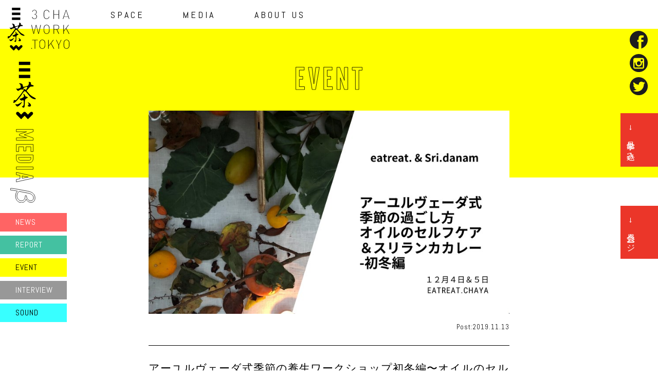

--- FILE ---
content_type: text/html; charset=UTF-8
request_url: https://3chawork.tokyo/event/1543/
body_size: 7635
content:
<!doctype html>
<html lang="ja">
<head>
<meta charset="utf-8">
<meta http-equiv="X-UA-Compatible" content="IE=edge">
<meta name="viewport" content="width=device-width, initial-scale=1">
<meta http-equiv="Expires" content="1">
<link rel="apple-touch-icon" sizes="180x180" href="/icon/apple-touch-icon.png">
<link rel="icon" type="image/x-icon" href="/icon/favicon.ico">
<link rel="icon" type="image/png" sizes="32x32" href="/icon/favicon-32x32.png">
<link rel="icon" type="image/png" sizes="16x16" href="/icon/favicon-16x16.png">
<link rel="icon" type="image/png" sizes="192x192" href="/icon/android-chrome-192x192.png">
<link rel="manifest" href="/icon/manifest.json">
<style>.topheader-new{position:absolute;min-width:65pc;display:none;padding:15px}.topheader-new,.topheader-new.fixed{width:100%;z-index:2;background:#fff}.topheader-new.fixed{position:fixed;top:0;height:56px;display:block}#logo-h{float:left;width:90pt}#logo-h img{max-width:100%;height:auto}#header-new{float:left;padding:5px 0 0 50px}#header-new .nav{float:left;padding-right:0}#header-new .nav .nav-head{padding-left:20px}#header-new .nav a{color:#000;display:block;letter-spacing:4px;font-size:18px;font-family:Abel,sans-serif}#header-new .nav img{transition:.3s ease-in-out}#header-new .nav a:hover{opacity:.4}#header-new .nav-sub-bg{padding:20px;margin:10px 0 0;visibility:hidden;opacity:0;transition:.3s ease-in-out;transform:translateY(-10px)}#header-new .nav:hover .nav-sub-bg{visibility:visible;opacity:1;transform:translateY(0)}#header-new .nav-sub{border-left:solid 2px #000;padding:0 0 0 15px}#header-new .nav .nav-sub a{color:#000;display:block;letter-spacing:2px;padding:0 0 5px;transition:.3s ease-in-out;font-size:14px;font-family:Abel,sans-serif}#header-new .special{float:right;background-color:#ff6464;color:#fff;text-align:center;display:inline-block;transition:.3s ease-in-out;padding-right:9pt;padding-left:9pt;letter-spacing:2px;font-size:1pc;line-height:56px}#header-new .special{transition:.3s ease-in-out}#header-new .special:hover{color:hsla(0,0%,100%,.6)}#header-new button,#header-new input[type="button"],#header-new input[type="reset"],#header-new input[type="submit"]{color:#000}#side-tour{position:fixed;right:0;top:220px;z-index:1}#side-tour a{-ms-writing-mode:tb-rl;writing-mode:vertical-rl;background:#eb3629;color:#fff;font-family:游ゴシック体,YuGothic,游ゴシック Medium,Yu Gothic Medium,游ゴシック,Yu Gothic,メイリオ,sans-serif;padding:20px 45px 20px 9pt}#side-tour a:hover{color:#ffd4d7}#side-member{position:fixed;right:0;top:25pc;z-index:1}#side-member a{-ms-writing-mode:tb-rl;writing-mode:vertical-rl;background:#eb3629;color:#fff;font-family:游ゴシック体,YuGothic,游ゴシック Medium,Yu Gothic Medium,游ゴシック,Yu Gothic,メイリオ,sans-serif;padding:20px 45px 20px 9pt}#side-member a:hover{color:#ffd4d7}#side-sns{transition:all .4s;position:fixed;z-index:1;top:5pc;right:20px}#side-sns a{padding-bottom:10px;display:block;transition:.3s ease-in-out}#side-sns a:hover{opacity:.6}#side-sns .sns{fill:#000;width:35px}#side-sns.fixed .sns{fill:#000}#side-sns.fixed{top:5pc}</style>
<script defer src="//code.jquery.com/jquery-2.2.4.min.js" type="text/javascript"></script>
<script defer src="https://3chawork.tokyo/wp3cha/wp-content/themes/3chawork/common/js/jquery.waypoints.min.js" type="text/javascript"></script>
<link href="https://cdnjs.cloudflare.com/ajax/libs/drawer/3.1.0/css/drawer.min.css" rel="stylesheet" media="print" onload="this.media='all'">
<link rel="preconnect" href="https://fonts.gstatic.com"> 
<link href="https://fonts.googleapis.com/css?family=Abel&display=swap=japanese" rel="stylesheet" media="print" onload="this.media='all'">
<link href="https://3chawork.tokyo/wp3cha/wp-content/themes/3chawork/common/css/reset.css?22" rel="stylesheet" media="print" onload="this.media='all'">
<link href="https://3chawork.tokyo/wp3cha/wp-content/themes/3chawork/common/css/default.css?32112221231111" rel="stylesheet" media="all">
<link href="https://3chawork.tokyo/wp3cha/wp-content/themes/3chawork/style.css?121" rel="stylesheet" media="print" onload="this.media='all'">
<link href="https://3chawork.tokyo/wp3cha/wp-content/themes/3chawork/common/css/common.css?223322" rel="stylesheet" type="text/css">
<!-- スマホメニュー -->
<script defer src="https://cdnjs.cloudflare.com/ajax/libs/drawer/3.1.0/js/drawer.min.js"></script>
<!-- //スマホメニュー -->
<script defer src="https://3chawork.tokyo/wp3cha/wp-content/themes/3chawork/common/js/defalut.js?33" type="text/javascript"></script>
<link href="https://use.fontawesome.com/releases/v5.6.3/css/all.css" rel="stylesheet" media="print" onload="this.media='all'">
<title>アーユルヴェーダ式季節の養生ワークショップ初冬編〜オイルのセルフケアとスリランカカレー | 三茶WORK</title>
<meta name='robots' content='max-image-preview:large' />

<!-- All In One SEO Pack 3.7.1ob_start_detected [-1,-1] -->
<script type="application/ld+json" class="aioseop-schema">{}</script>
<link rel="canonical" href="https://3chawork.tokyo/event/1543/" />
<meta property="og:type" content="article" />
<meta property="og:title" content="アーユルヴェーダ式季節の養生ワークショップ初冬編〜オイルのセルフケアとスリランカカレー | 三茶WORK" />
<meta property="og:description" content="インドの予防医学「アーユルヴェーダ」では、ひとつ前の季節の過ごし方が、次の季節の体調に深く関連すると伝えています。 今回は初冬編。冬の始まりは冷えや乾燥、浅い眠り、不安定な感情などが、この季節に増えるvata（風）ドーシャの増加によって現れるとしています。 この時期の対策と、今後の予防法をアーユルヴェーダの体質に合わせて身につけましょう。 ワークショップは夏の間、そして秋の冷たい風によって奪われた" />
<meta property="og:url" content="https://3chawork.tokyo/event/1543/" />
<meta property="og:site_name" content="三茶WORK" />
<meta property="og:image" content="https://3chawork.tokyo/wp3cha/wp-content/uploads/2019/11/71749916_536013277197563_241588470131195904_n.jpg" />
<meta property="fb:app_id" content="561144731039445" />
<meta property="article:published_time" content="2019-11-13T11:34:08Z" />
<meta property="article:modified_time" content="2020-08-19T14:42:05Z" />
<meta property="og:image:secure_url" content="https://3chawork.tokyo/wp3cha/wp-content/uploads/2019/11/71749916_536013277197563_241588470131195904_n.jpg" />
<meta name="twitter:card" content="summary_large_image" />
<meta name="twitter:site" content="@3chawork" />
<meta name="twitter:domain" content="https://twitter.com/3chawork" />
<meta name="twitter:title" content="アーユルヴェーダ式季節の養生ワークショップ初冬編〜オイルのセルフケアとスリランカカレー | 三茶WORK" />
<meta name="twitter:description" content="インドの予防医学「アーユルヴェーダ」では、ひとつ前の季節の過ごし方が、次の季節の体調に深く関連すると伝えています。 今回は初冬編。冬の始まりは冷えや乾燥、浅い眠り、不安定な感情などが、この季節に増えるvata（風）ドーシャの増加によって現れるとしています。 この時期の対策と、今後の予防法をアーユルヴェーダの体質に合わせて身につけましょう。 ワークショップは夏の間、そして秋の冷たい風によって奪われた" />
<meta name="twitter:image" content="https://3chawork.tokyo/wp3cha/wp-content/uploads/2019/11/71749916_536013277197563_241588470131195904_n.jpg" />
<!-- All In One SEO Pack -->
<link rel="alternate" title="oEmbed (JSON)" type="application/json+oembed" href="https://3chawork.tokyo/wp-json/oembed/1.0/embed?url=https%3A%2F%2F3chawork.tokyo%2Fevent%2F1543%2F" />
<link rel="alternate" title="oEmbed (XML)" type="text/xml+oembed" href="https://3chawork.tokyo/wp-json/oembed/1.0/embed?url=https%3A%2F%2F3chawork.tokyo%2Fevent%2F1543%2F&#038;format=xml" />
<style id='wp-img-auto-sizes-contain-inline-css' type='text/css'>
img:is([sizes=auto i],[sizes^="auto," i]){contain-intrinsic-size:3000px 1500px}
/*# sourceURL=wp-img-auto-sizes-contain-inline-css */
</style>
<style id='wp-emoji-styles-inline-css' type='text/css'>

	img.wp-smiley, img.emoji {
		display: inline !important;
		border: none !important;
		box-shadow: none !important;
		height: 1em !important;
		width: 1em !important;
		margin: 0 0.07em !important;
		vertical-align: -0.1em !important;
		background: none !important;
		padding: 0 !important;
	}
/*# sourceURL=wp-emoji-styles-inline-css */
</style>
<style id='classic-theme-styles-inline-css' type='text/css'>
/*! This file is auto-generated */
.wp-block-button__link{color:#fff;background-color:#32373c;border-radius:9999px;box-shadow:none;text-decoration:none;padding:calc(.667em + 2px) calc(1.333em + 2px);font-size:1.125em}.wp-block-file__button{background:#32373c;color:#fff;text-decoration:none}
/*# sourceURL=/wp-includes/css/classic-themes.min.css */
</style>
<link rel='stylesheet' id='contact-form-7-css' href='https://3chawork.tokyo/wp3cha/wp-content/plugins/contact-form-7/includes/css/styles.css?ver=6.1.4' type='text/css' media='all' />
<link rel="https://api.w.org/" href="https://3chawork.tokyo/wp-json/" /><link rel="alternate" title="JSON" type="application/json" href="https://3chawork.tokyo/wp-json/wp/v2/event/1543" /><link rel="EditURI" type="application/rsd+xml" title="RSD" href="https://3chawork.tokyo/wp3cha/xmlrpc.php?rsd" />
<link rel='shortlink' href='https://3chawork.tokyo/?p=1543' />
<!-- Global site tag (gtag.js) - Google Analytics -->
<script async src="https://www.googletagmanager.com/gtag/js?id=UA-135467710-1"></script>
<script>
  window.dataLayer = window.dataLayer || [];
  function gtag(){dataLayer.push(arguments);}
  gtag('js', new Date());

  gtag('config', 'UA-135467710-1');
</script>
<!-- here -->

<link href="https://3chawork.tokyo/wp3cha/wp-content/themes/3chawork/common/css/media.css" rel="stylesheet" type="text/css"/>
</head>
<body class="new-media">
    <div id="container">
	<header>
    <div class="topheader-new pc fixed">
            <div id="logo-h"><a href="https://3chawork.tokyo"><img src="https://3chawork.tokyo/wp3cha/wp-content/themes/3chawork/common/images/logo_black.svg" class="pc640" width="120" alt="三茶WORK"><img src="https://3chawork.tokyo/wp3cha/wp-content/themes/3chawork/common/images/logo_sp.svg" class="sp640" width="20" alt="三茶WORK"></a></div>
                <div id="header-new">
                    <div class="nav">
                        <a class="nav-head" href="https://3chawork.tokyo/about/">SPACE</a>
						<div class="nav-sub-bg">
							<div class="nav-sub">
                                <a href="https://3chawork.tokyo/about/">ワークスペース</a>
								<a href="https://3chawork.tokyo/plan/">料金プラン</a>
                                <a href="https://3chawork.tokyo/shokudo/">さんちゃワーク食堂</a>
								<a href="https://3chawork.tokyo/rental/">レンタルスペース</a>
                                <a href="https://3chawork.tokyo/bakes/" target="_blank">シェアキッチン</a>
                                <a href="https://3chawork.tokyo/community/">コミュニティ</a>
							</div>	
						</div>	
                    </div>
                    <div class="nav v2">
                        <a class="nav-head" href="https://3chawork.tokyo/report/">MEDIA</a>
						<div class="nav-sub-bg">
							<div class="nav-sub">
								<a href="https://3chawork.tokyo/news/">お知らせ</a>
								<a href="https://3chawork.tokyo/event/">イベント</a>
								<a href="https://3chawork.tokyo/report/">レポート</a>
								<a href="https://3chawork.tokyo/members/">インタビュー</a>
							</div>	
						</div>
                    </div>
                    <div class="nav v2">
                        <a class="nav-head">ABOUT US</a>
						<div class="nav-sub-bg">
							<div class="nav-sub">
                                <a href="https://company.3chawork.tokyo" target="_blank">会社概要</a>
                                <a href="https://3chawork.tokyo/people/">運営メンバー</a>
								<a href="https://3chawork.tokyo/contact/">お問い合わせ</a>
								<a href="https://3chawork.tokyo/recruit/">採用情報</a>
								<a href="https://3chawork.tokyo/#access-area">アクセス</a>
							</div>	
						</div>
                    </div>
                    <div class="clear"></div>
                </div>
            </div>
            <div id="side-sns" class="pc">
                    <a href="https://www.facebook.com/3chawork/" target="_blank"><img src="https://3chawork.tokyo/wp3cha/wp-content/themes/3chawork/common/images/fb-b.svg" width="35" alt=""></a>
                    <a href="https://www.instagram.com/3chawork/" target="_blank"><img src="https://3chawork.tokyo/wp3cha/wp-content/themes/3chawork/common/images/insta-b.svg" width="35" alt=""></a>
                    <a href="https://twitter.com/3chawork" target="_blank"><img src="https://3chawork.tokyo/wp3cha/wp-content/themes/3chawork/common/images/twitter-b.svg" width="35" alt=""></a>
			</div>
			<div id="side-tour" class="pc">
				<a href="https://3chawork.tokyo/tour/">→ 見学申し込み</a>
			</div>
			<div id="side-member" class="pc">
				<a href="https://3cha.neighborwork.jp/" target="_blank">→ 会員ページ</a>
			</div>
            <div class="sp">
                <div id="header-mix" class="fixed">
                    <a class="nav_btn">
                        <div class="nav_box">
                            <span class="menu__line menu__line--top"></span>
                            <span class="menu__line menu__line--center"></span>
                            <span class="menu__line menu__line--bottom"></span>
                        </div>
                    </a>
                    <div class="menu-wrapper">
                        <nav class="gnav">
                            <div class="gnav__wrap">
                                <div class="gnav-box">
                                    <div class="gnav-area">
                                        <ul class="gnav__menu">
                                            <li class="gnav__menu__item"><a href="/"><span class="nav-en">TOP</span></a></li>
                                            <li class="gnav__menu__item">
                                                <div class="op-btn"><span class="nav-effect">SPACE</span></div>
                                                <div class="op-menu">
                                                    <a class="sub" href="https://3chawork.tokyo/about/">ワークスペース</a>
                                                    <a class="sub" href="https://3chawork.tokyo/plan/">料金プラン</a>
                                                    <a class="sub" href="https://3chawork.tokyo/plan/#dropin">ドロップイン利用</a>
                                                    <a class="sub" href="https://3chawork.tokyo/shokudo/">さんちゃワーク食堂</a>
                                                    <a class="sub" href="https://3chawork.tokyo/rental/">レンタルスペース</a>
                                                    <a class="sub" href="https://3chawork.tokyo/bakes/" target="_blank">シェアキッチン</a>
                                                    <a class="sub" href="https://3chawork.tokyo/community/">コミュニティ</a>
                                                </div>
                                            </li>
                                            <li class="gnav__menu__item">
                                                <div class="op-btn"><span class="nav-effect">MEDIA</span></div>
                                                <div class="op-menu">
                                                    <a class="sub" href="https://3chawork.tokyo/news/">お知らせ</a>
                                                    <a class="sub" href="https://3chawork.tokyo/event/">イベント</a>
                                                    <a class="sub" href="https://3chawork.tokyo/report/">レポート</a>
                                                    <a class="sub" href="https://3chawork.tokyo/members/">インタビュー</a>
                                                </div>
                                            </li>
                                            <li class="gnav__menu__item">
                                                <div class="op-btn"><span class="nav-effect">ABOUT US</span></div>
                                                <div class="op-menu">
                                                    <a class="sub" href="https://company.3chawork.tokyo" target="_blank">会社概要</a>
                                                    <a class="sub" href="https://3chawork.tokyo/people/">運営メンバー</a>
                                                    <a class="sub" href="https://3chawork.tokyo/contact/">お問い合わせ</a>
                                                    <a class="sub" href="https://3chawork.tokyo/recruit/">採用情報</a>
                                                    <a class="sub" href="https://3chawork.tokyo/#access-area">アクセス</a>
                                                </div>
                                            </li>
                                            <li class="gnav__menu__item"><a href="/tour/"><span class="nav-jp">見学申し込み</span></a></li>
                                            <li class="gnav__menu__item"><a href="https://3cha.neighborwork.jp/" target="_blank"><span class="nav-jp">会員サイトへ</span></a></li>
                                            <li class="gnav__menu__sns">
                                                <a href="https://www.facebook.com/3chawork/" target="_blank"><img src="https://3chawork.tokyo/wp3cha/wp-content/themes/3chawork/common/images/fb-b.svg" class="effect" width="35" alt=""></a>
                                                <a href="https://www.instagram.com/3chawork/" target="_blank"><img src="https://3chawork.tokyo/wp3cha/wp-content/themes/3chawork/common/images/insta-b.svg" class="effect" width="35" alt=""></a>
                                                <a href="https://twitter.com/3chawork" target="_blank"><img src="https://3chawork.tokyo/wp3cha/wp-content/themes/3chawork/common/images/twitter-b.svg" class="effect" width="35" alt=""></a>
                                            </li>
                                            <li class="gnav__menu__banner">
                                                <a href="https://sancha.keizai.biz?utm_source=sanchawork&utm_medium=banner_sp&utm_campaign=pr" target="_blank"><img src="https://3chawork.tokyo/wp3cha/wp-content/themes/3chawork/images/sancha_keizai_banner_sp.png"  alt="三軒茶屋経済新聞"></a>
                                            </li>
                                        </ul>
                                    </div>
                                </div>
                            </div>
                        </nav>
                    </div>	
                </div>
            </div>

        </header>    </div>
    <div id="main-head">
         <div id="main-headbox">
             <div class="main-lbox">
             <img src="https://3chawork.tokyo/wp3cha/wp-content/themes/3chawork/images/event.svg" class="effect" width="130" alt="EVENT イベント">
             </div>
             <div class="main-rbox">
             </div>
         </div>
    </div>
		<div id="media-menu" class="pc">
		<div class="media-logo"><img src="https://3chawork.tokyo/wp3cha/wp-content/themes/3chawork/common/images/logo-media.svg" class="effect" width="50" alt="Media"></div>
		<div class="media-link">
			<a href="https://3chawork.tokyo/news/" class="m-menu01">NEWS</a>
			<a href="https://3chawork.tokyo/report/" class="m-menu02">REPORT</a>
			<a href="https://3chawork.tokyo/event/" class="m-menu03">EVENT</a>
			<a href="https://3chawork.tokyo/members/" class="m-menu04">INTERVIEW</a>
			<a href="https://3chawork.tokyo/sound/" class="m-menu05">SOUND</a>
		</div>	
	</div>	    <div class="container">
        <div class="contents contents-kiji">
		<div class="area">
			            <article class="kiji post-1543 event type-event status-publish has-post-thumbnail hentry">
				              <div class="kiji-img">
                <img width="820" height="461" src="https://3chawork.tokyo/wp3cha/wp-content/uploads/2019/11/71749916_536013277197563_241588470131195904_n.jpg" class="attachment-large size-large wp-post-image" alt="" decoding="async" fetchpriority="high" />              </div>
              				<div class="kiji-info">
				  <div class="clearfix">
					  <span class="kiji-date">
						  <time datetime="2019-11-13">
						  Post:2019.11.13						  </time>
						</span>
					</div>
				</div>
              <h1>アーユルヴェーダ式季節の養生ワークショップ初冬編〜オイルのセルフケアとスリランカカレー</h1>
              <!--本文取得-->
              <p>インドの予防医学「アーユルヴェーダ」では、ひとつ前の季節の過ごし方が、次の季節の体調に深く関連すると伝えています。</p>
<p>今回は初冬編。冬の始まりは冷えや乾燥、浅い眠り、不安定な感情などが、この季節に増えるvata（風）ドーシャの増加によって現れるとしています。</p>
<p>この時期の対策と、今後の予防法をアーユルヴェーダの体質に合わせて身につけましょう。</p>
<p>ワークショップは夏の間、そして秋の冷たい風によって奪われた油質を補うアーユルヴェーダならではのオイルを用いたホームケアの方法と、オイルの選び方をお伝えします。</p>
<p>ワークショップの後は、Sri.danamゆみさんが、冷えてカサカサになった体を心から保湿し、気持ちが安定する滋味深いスリランカカレーを用意してくれますよー！</p>
<p>●こんな人におすすめ<br />
・アーユルヴェーダや東洋医学に興味がある<br />
・アーユルヴェーダの体質を知りたい<br />
・冬に風邪や感染症にかかりやすい<br />
・冷え性や肌の乾燥を改善したい<br />
・スリランカや南インドのさらさらカレーが好き</p>
<p>●日時<br />
＜ベーシック＞12月4日（水）19時半-21時　＊初めて参加する方</p>
<p>＜アドバンス＞12月5日（木）19時半-21時　＊２回目以降の参加の方、アーユルヴェーダや東洋医学にちょっと興味がある方</p>
<p>●会場<br />
三茶WORK<br />
世田谷区太子堂２−１７ー５ ３F eatreat.CHAYA<br />
※田園都市線 三軒茶屋駅より徒歩１分</p>
<p>●参加費<br />
４５００円（税込）<br />
※事前振込</p>
<p>●申し込み方法<br />
<a href="https://l.facebook.com/l.php?u=https%3A%2F%2Fforms.gle%2FfVDLJanZwZ1FHKfj9%3Ffbclid%3DIwAR0yZmwFBb7ecLDGZYbcrVbZeYqZBPQBV_8LUNC0Fq7QwXaRFBLuYIwWReM&amp;h=AT3qVKvMAsHO5zBwg0oI-bdG1v6ciSUM7LnECku7D7uxFvEmptr68CtxCdRApqO-fdq2D147_em_ibKXhmVOIx0wjacn-_sUl9uQjfCJfZ_0gLAjNBbv9bb8gnRL-FSfLTIJOUPE1w" target="_blank" rel="nofollow noopener noreferrer" data-lynx-mode="hover">https://forms.gle/fVDLJanZwZ1FHKfj9</a><br />
こちらのフォームに記入してお申し込みください。<br />
後日主催者からご連絡が行きますので、それ以降ご参加確定となります。</p>
<p>・キャンセルポリシー<br />
７日前 : 30%<br />
５日前 : 50%<br />
３日前 : 70%<br />
当日 : 100%</p>
<p>&nbsp;</p>
<hr />
<p>晩夏編に続き、毎回楽しみにしてくれるお客様も増えてきたeatreat.のアーユルヴェーダワークショップ。</p>
<p>今回は冬の始まり編として、</p>
<p>・乾燥</p>
<p>・冷え</p>
<p>・不安</p>
<p>・疲れ</p>
<p>など、この時季ならではの体と心のバランスをアーユルヴェーダ的に観察し、その予防をお伝えする回を開催しました。</p>
<img decoding="async" class="alignnone size-full wp-image-953" src="https://3chawork.tokyo/wp3cha/wp-content/uploads/2019/11/IMG_8476.jpg" alt="" width="4032" height="3024" />
<p>このワークショップにはヨガに携わるかた、カイロプラクティックの専門家、スリランカ愛好家などアーユルヴェーダにわりと近しい方から、カレーが好きな方、自分の体の不調に疑問を覚え始めた方など、様々な方が訪れます。</p>
<p>今回は身近なオイルで始められるアーユルヴェーダのセルフケアについてお伝えし、太白ごま油をお土産に持って帰ってもらいました。</p>
<p>みなさん、ご自宅でやってみておられるでしょうか？</p>
<img decoding="async" class="alignnone size-full wp-image-954" src="https://3chawork.tokyo/wp3cha/wp-content/uploads/2019/11/A3A08759-8162-4DD0-A5C9-E8C6C7C4DC16.jpg" alt="" width="1440" height="1440" />
<p>ワークショップが終わった後のお楽しみは、Sridanamゆみさんのスリランカカレー。</p>
<p>毎回テーマに合わせて食材やスパイスを選び、心のこもった献立を用意してくれるので、これを楽しみに参加される方も。</p>
<p>今回は辛味のきいたマトンや、鯖のカレーなど、冬らしいメニューが揃って体が芯から温まり、リラックスしていただけたと思います。</p>
<p>次回は２月の頭にデトックスをテーマに開催予定です！お楽しみに。</p>
										<div class="intro-detail">
																																										              <!--タグ-->
				<div class="kiji-tag">
                              </div>
            </article>
                        <div class="more-link effect tex">
                <a href="https://3chawork.tokyo/event/">一覧へ→</a>
            </div>  
		</div>
	</div>
</div>
	<footer>
 <div id="footer-box">
     <img src="https://3chawork.tokyo/wp3cha/wp-content/themes/3chawork/common/images/f-logo.svg" width="186" alt="">
     <div id="f-info">
         <span class="f-company">運営会社：三茶ワークカンパニー株式会社</span>
         <span class="f-address">〒154-0004東京都世田谷区<br>太子堂2丁目17-5  3F/4F</span>
     </div>
     <div class="clear"></div>
 </div>
</footer>
</div></body>
</html>


--- FILE ---
content_type: text/css
request_url: https://3chawork.tokyo/wp3cha/wp-content/themes/3chawork/common/css/media.css
body_size: 1487
content:
#media-menu{
	position: fixed;
	width: 130px;
	top: 120px;
	left: 0px;
	z-index: 10;
}
#media-menu .media-logo{
	padding: 0px 0 0 20px;
}
#media-menu .media-link{
	padding: 20px 0 0 0;
}
#media-menu .media-link a{
	display: block;
	padding: 10px 0 10px 30px;
	margin: 0 0 8px 0;
	font-family: 'Abel', sans-serif;
	color: #FFF;
}
#media-menu .media-link a:hover{
	color: rgba(255,255,255,0.40);
}
#media-menu .media-link a.m-menu01{
	background: #FF6464;
}
#media-menu .media-link a.m-menu02{
	background: #44c1a1;
}
#media-menu .media-link a.m-menu03{
	background: #FFFF00;
	color: #000;
}
#media-menu .media-link a.m-menu03:hover{
	color: rgba(0,0,0,0.40);
}
#media-menu .media-link a.m-menu04{
	background: #989898;
}
#media-menu .media-link a.m-menu05{
	background: #38FFFF;
	color: #000;
}
#media-menu .media-link a.m-menu05:hover{
	color: rgba(0,0,0,0.40);
}

.event-date{
	font-family: 'Abel', sans-serif;
}
.new-media .kiji-img {
	margin: 0px auto 20px;
}
#other-area {
	width: 100%;
	padding-top: 20px;
	border: none;
	padding-bottom: 30px;
}
#other{
    position: relative;
}
#other:before {
    content: '';
    position: absolute;
    z-index: -1;
    top: 20px;
    width: 100%;
    height: 200px;
    background-color: #C2C2C2;
    left: 0;
}
#other .tit-box{
	text-align: center;
}
#other .area{
	width: 1060px;
	min-width: 1060px;
	position: relative;
	margin: 20px auto;
}
#voice {
	padding: 0px 0 20px;
}
#voice .area {
	width: 720px;
	margin: 0 auto;
	min-width: 720px;
	max-width: 720px;
}
#voice .voice-box {
	padding: 0 0 75px 0;
}
#voice #playlist.voice-box {
	border-top: solid 1px #f0f0f0;
	padding: 70px 0 75px 0;
}
#voice .voice-box .ph-box {
	padding: 10px 0 0 0;
	width: 14%;
}
#voice #youtube.voice-box .ph-box {
	padding: 20px 0 0 0;
	width: 16%;
}
#voice .voice-box .ph-box img{
	width: 100%;
}
#voice #playlist .ph-box img{
	width: 90%;
}
#voice .voice-box .txt-box {
	width: 78%;
	padding: 0 0 15px 0;
}
#voice .voice-box .txt-box h3{
	font-size: 26px;
	line-height: 1.3em;
	padding: 0 0 18px 0;
	letter-spacing: 3px;
	font-family: 'Noto Serif JP', serif;
}
#voice .voice-box .txt-box p{
	padding: 0 0 20px 0;
	font-size: 14px;
	line-height: 1.5em;
}
/*
#voice .voice-box .txt-box a{
	background: #000;
	text-align: center;
	color: #FFF;
	padding: 15px 15px;
	letter-spacing: 2px;
	display: inline-block;
	font-size: 12px;
}
#voice .voice-box .txt-box a:hover{
	background: #484848;
}
*/
#voice .voice-box a{
	width: 31%;
	font-size: 12px;
	color: #1d1d1d;
	margin: 0 3.5% 10px 0;
}
#voice .voice-box a:nth-child(3n){
	margin: 0 0% 10px 0;
}

#voice .voice-box a img{
	width: 100%;
	transition: 0.3s ease-in-out;
	padding: 0 0 8px 0;
}
#voice .voice-box a img:hover{
	opacity: 0.6;
}
#voice .voice-box a.form-link{
	background: #000;
	text-align: center;
	color: #FFF;
	padding: 15px 15px;
	letter-spacing: 2px;
	display: inline-block;
	font-size: 12px;
	margin: 5px 0 20px 0;
	width: auto;
}
#voice .voice-box a.form-link:hover{
	background: #484848;
}
#voice #playlist.voice-box a{
	background: #000;
	text-align: center;
	color: #FFF;
	padding: 15px 15px;
	letter-spacing: 2px;
	display: inline-block;
	font-size: 12px;
	margin: 0 3.5% 10px 0;
}
#voice #playlist.voice-box a:nth-child(3n){
	margin: 0 0% 10px 0;
}
#voice #playlist.voice-box a:hover{
	background: #484848;
}
.new-media .main-lbox .sound-main{
	width: 340px;
	margin: 35px auto 0;
}
.new-media .main-lbox .sound-img{
	width: 100%;
	margin-top: 10px;
}
.new-media .main-lbox .catch{
	padding: 45px 0px 25px;
}
.new-media .main-lbox .catch p{
	font-size: 14px;
	line-height: 1.8em;
	padding: 0 0 20px 0;
}
@media (min-width: 835px) {
.new-media #main-head {
	border-bottom: none;
	padding-top: 90px;
	position: relative;
}
.new-media #main-head::before {
	content: '';
	display: block;
	position: absolute;
	top: 0;
	z-index: -1;
	height: 345px;
	width: 100%;
	background: #FFFF00;
}
.new-media.news #main-head::before {
	background: #FF6464;
}
.new-media.report #main-head::before {
	background: #44c1a1;
}
.new-media.sound #main-head::before {
	background:#38FFFF;
}
.new-media .main-lbox {
	float: none;
	width: 72%;
	margin: 0 auto;
	border-right: none;
}	

.new-media .contents {
	float: none;
	width: 100%;
	max-width: 1060px;
	min-width: 800px;
	padding-right: 2%;
	margin: 0 auto;
	padding-left: 2%;
	border-right: none;
	padding-top: 0px;
}
.new-media .contents.contents-kiji {
	float: none;
	width: 72%;
	max-width: 800px;
	padding-right: 2%;
	margin: 0 auto;
	padding-left: 2%;
	border-right: none;
	padding-top: 0px;
}
.new-media .kiji h1 {
	font-size: 1.3em;
	line-height: 1.4em;
	font-weight: normal;
}	
}
@media (max-width: 834px) { 
.new-media #main-head {
	border-bottom: none;
	padding-top: 30px;
	position: relative;
}
.new-media #main-head::before {
	content: '';
	display: block;
	position: absolute;
	top: 0;
	z-index: -1;
	height: 170px;
	width: 100%;
	background: #FFFF00;
}
.new-media.news #main-head::before {
	background: #FF6464;
}
.new-media.report #main-head::before {
	background: #44c1a1;
}
.new-media.sound #main-head::before {
	background:#38FFFF;
}
.new-media .contents {
	padding-top: 0px;
}
.news .tit-box img{
	width: 220px;
}
.report .tit-box img{
	width: 240px;
}
#other .area{
	width: 100%;
	min-width: 100%;
	padding: 0 5px;
	margin: 10px auto;
}
#other:before {
    content: '';
    position: absolute;
    z-index: -1;
    top: 20px;
    width: 100%;
    height: 0px;
    background-color: #C2C2C2;
    left: 0;
}
#voice {
	padding: 0px 0 20px;
}
#voice .area {
	width: 100%;
	margin: 0 auto;
	min-width: 100%;
	max-width: 100%;
}
#voice .voice-box {
	padding: 0 0 45px 0;
}
#voice .voice-box a{
	margin: 0 2% 10px 0;
	padding: 15px 5px;
}
#voice .voice-box a:nth-child(2n){
	margin: 0 0% 10px 0;
}
#voice .voice-box a:nth-child(3n){
	margin: 0 2% 10px 0;
}
#voice .voice-box a:nth-child(6n){
	margin: 0 0% 10px 0;
}

#voice #playlist.voice-box {
	padding: 50px 0 45px 0;
}
#voice #playlist.voice-box a{
	margin: 0 2% 10px 0;
	padding: 15px 5px;
}
#voice #playlist.voice-box a:nth-child(2n){
	margin: 0 0% 10px 0;
}
#voice #playlist.voice-box a:nth-child(3n){
	margin: 0 2% 10px 0;
}
#voice #playlist.voice-box a:nth-child(6n){
	margin: 0 0% 10px 0;
}
#voice .voice-box .ph-box {
	padding: 10px 0 0 15px;
	width: 22%;
}
#voice #youtube.voice-box .ph-box {
	padding: 10px 0 0 15px;
	width: 22%;
}
#voice .voice-box .ph-box img{
	width: 100%;
}
#voice #playlist .ph-box img{
	width: 90%;
}
#voice .voice-box .txt-box {
	width: 72%;
}
#voice .voice-box .txt-box h3{
	font-size: 20px;
	line-height: 1.3em;
	padding: 0 0 15px 0;
	letter-spacing: 3px;
	font-family: 'Noto Serif JP', serif;
}
#voice .voice-box .txt-box p{
	padding: 0 0 20px 0;
	font-size: 11px;
	line-height: 1.5em;
}
/*
#voice .voice-box .txt-box a{
	background: #000;
	text-align: center;
	color: #FFF;
	padding: 12px 12px;
	letter-spacing: 2px;
	display: inline-block;
	font-size: 12px;
	margin: 0 0 10px;
}
#voice .voice-box .txt-box a:hover{
	background: #484848;
}
*/
#voice .voice-box a{
	width: 49%;
	padding: 0 0 15px 0;
	font-size: 11px;
	line-height: 14px;
}
.new-media .main-lbox .sound-main {
	width: 240px;
	padding: 0 15px;
	margin: 0 auto 10px;
}
#voice .voice-box a.form-link {
	background: #000;
	text-align: center;
	color: #FFF;
	padding: 12px 10px;
	letter-spacing: 1px;
	display: inline-block;
	font-size: 11px;
	margin: 5px 0 20px 0;
	width: auto;
}
.new-media .main-lbox .catch {
	padding: 25px 15px 25px;
	text-align: left;
}
}
	
@media screen and (max-width: 441px) {

}

--- FILE ---
content_type: image/svg+xml
request_url: https://3chawork.tokyo/wp3cha/wp-content/themes/3chawork/common/images/logo-media.svg
body_size: 2443
content:
<?xml version="1.0" encoding="utf-8"?>
<!-- Generator: Adobe Illustrator 24.2.0, SVG Export Plug-In . SVG Version: 6.00 Build 0)  -->
<svg version="1.1" id="レイヤー_8" xmlns="http://www.w3.org/2000/svg" xmlns:xlink="http://www.w3.org/1999/xlink" x="0px"
	 y="0px" viewBox="0 0 53.8 294.5" style="enable-background:new 0 0 53.8 294.5;" xml:space="preserve">
<style type="text/css">
	.st0{fill:none;stroke:#000000;stroke-width:0.7992;stroke-miterlimit:10;}
</style>
<g>
	<g>
		<path d="M52.6,76.2C52,75.7,50.8,75,50,74.5c-0.9-0.5-2.6-1.4-3.8-2.1c-1.2-0.7-3.1-2.1-4.1-3c-1.1-1-2.5-2.4-3.1-3.1
			c-0.7-0.7-1.8-2-2.4-2.7c-0.7-0.7-1.6-1.7-2-2.2c-0.4-0.5-0.5-1.1-0.2-1.4c0.3-0.3,1.2-1.1,1.9-1.8c0.7-0.7,1.8-2,2.4-2.8
			c0.6-0.8,1.6-2,2.2-2.5c0.6-0.6,1.5-1,2.1-1c0.5,0,2-0.1,3.3-0.2c1.3-0.1,2.4-0.5,2.6-0.9c0.2-0.4,0.1-0.9-0.2-1.2
			c-0.3-0.2-1.5-0.8-2.8-1.2c-1.3-0.4-2.5-1-2.7-1.3c-0.2-0.3-0.2-1,0-1.6c0.2-0.6,0.3-1.3,0.2-1.6c-0.1-0.3-0.5-0.7-1-0.9
			c-0.4-0.2-1.4-0.6-2.1-0.8c-0.7-0.2-1.5-0.4-1.7-0.3c-0.2,0-0.3,0.3-0.2,0.5c0.1,0.2,0.2,0.4,0.3,0.5c0.1,0,0.2,0.4,0.4,0.8
			c0.2,0.4-0.1,1.8-0.5,3.1c-0.4,1.3-1,2.5-1.2,2.7c-0.2,0.2-1.2,0.6-2.1,0.9c-0.9,0.3-2.2,0.7-2.8,0.9c-0.6,0.2-2,0.6-3.1,0.8
			c-1.1,0.3-2.2,0.3-2.4,0.1c-0.3-0.2-0.5-1-0.6-1.7c-0.1-0.7-0.4-1.9-0.7-2.6c-0.3-0.7-0.7-1.4-0.9-1.5c-0.2-0.1-1.2-0.6-2.3-1
			c-1.1-0.4-2.5-0.6-3.1-0.5c-0.6,0.1-1,0.3-0.9,0.5c0.1,0.1,0.6,0.6,1.1,1.1c0.5,0.4,1.1,1.1,1.3,1.4c0.2,0.3,0.6,1.6,0.9,2.8
			c0.2,1.2,0.2,2.6,0,3.1c-0.3,0.5-1.7,1.4-3.2,1.9s-3.3,0.8-4,0.7c-0.7-0.1-1.5-0.3-1.7-0.5c-0.2-0.1-0.5-0.2-0.5-0.2
			c-0.1,0.1,0,0.4,0,0.7c0.1,0.3,0.8,1.4,1.5,2.3c0.8,0.9,1.6,1.8,1.8,1.9c0.2,0.1,0.6,0.2,1,0.1c0.3-0.1,0.8-0.3,1.1-0.5
			c0.2-0.2,1.3-0.9,2.4-1.4c1.1-0.6,2.5-1,3.1-1c0.6,0,1.4,0.1,1.8,0.3c0.4,0.1,1,0,1.5-0.3c0.5-0.3,0.9-0.8,1-1
			c0.1-0.3,0.2,0,0.4,0.6c0.1,0.6,0,1.4-0.2,1.9c-0.2,0.5-1,1.7-1.8,2.9c-0.7,1.1-2.1,3-2.9,4.2c-0.9,1.2-2.3,3.1-3.3,4.2
			c-0.9,1.1-2.3,2.9-3.1,3.9c-0.8,1-2,2.6-2.8,3.6s-1.9,1.9-2.6,2.1c-0.7,0.2-1.6,0.2-2.1,0c-0.5-0.2-1-0.4-1.2-0.4
			c-0.1,0-0.4,0.3-0.5,0.6c-0.1,0.4-0.4,1.6-0.5,2.8C6.2,84,6,85.2,6.1,85.4c0,0.2,0.8,0.3,1.6,0.2c0.9-0.1,1.7-0.3,1.8-0.4
			c0.1-0.1,0.9-0.8,1.7-1.6c0.8-0.8,2.2-2.1,3-2.9c0.8-0.8,2.3-2.4,3.3-3.7c1-1.2,2.6-3.2,3.6-4.5c1-1.2,2.5-3.3,3.3-4.6
			c0.8-1.3,1.7-2.6,1.9-2.9c0.2-0.3,1-1.2,1.8-2.1c0.8-0.8,1.8-1.6,2.2-1.6c0.5-0.1,1.7,0.8,2.8,1.9c1.1,1.1,2.8,3.1,3.7,4.3
			c1,1.3,2.6,3.2,3.7,4.4s2.6,2.6,3.5,3.3c0.8,0.7,2.3,1.5,3.2,1.9c1,0.4,2.6,0.9,3.6,1c1,0.1,2.1,0.2,2.3,0.1
			c0.3-0.1,0.4-0.4,0.4-0.7C53.7,77.4,53.2,76.7,52.6,76.2z M33,58.6c-0.2,0.1-1.6-0.5-3-1.2c-1.4-0.8-2.7-1.5-2.9-1.7
			c-0.2-0.1,0-0.4,0.3-0.6s1.4-0.8,2.4-1.2s2.1-1,2.5-1.2c0.4-0.2,1.2-0.4,1.8-0.4c0.6,0,1.2,0.1,1.4,0.3c0.1,0.2,0.2,0.4,0.2,0.5
			c0,0.1-0.5,1.3-1.1,2.8C34,57.2,33.3,58.5,33,58.6z"/>
		<path d="M25,75.5c-1.6,0.8-3.5,1.5-4.3,1.5c-0.8,0-1.4,0.1-1.4,0.3c0,0.2,0.6,1,1.2,1.7c0.6,0.8,1.6,1.5,2.2,1.8
			c0.6,0.2,1.5,0.2,2,0.1c0.5-0.2,1.2-0.4,1.6-0.6c0.4-0.1,1,0,1.3,0.3c0.3,0.3,0.6,0.9,0.6,1.5c0,0.6,0,1.8,0,2.9c0,1,0,2.7,0,3.8
			c0,1-0.5,2.4-1.2,3.1c-0.6,0.7-1.7,1.2-2.3,1.2c-0.7,0-0.4,0.7,0.6,1.6c1,0.9,2.3,1.4,3.1,1.1c0.7-0.3,1.4-1.5,1.6-2.7
			c0.1-1.2,0.3-3.1,0.3-4.3c0-1.2,0.1-3.7,0.2-5.7c0.1-1.9,0.4-4,0.8-4.5c0.4-0.5,1.7-1.5,2.9-2.1c1.2-0.6,2.3-1.5,2.3-1.9
			c0-0.4-0.1-0.8-0.4-0.9c-0.2-0.1-1.1-0.4-1.9-0.7c-0.8-0.3-1.7-0.6-2-0.6s-0.7-0.2-0.9-0.4c-0.2-0.2-0.3-0.7-0.3-1.1
			c0-0.5-0.2-1.2-0.4-1.7c-0.3-0.5-1.1-1.2-1.8-1.6c-0.7-0.4-1.6-0.6-1.9-0.5c-0.3,0.1-0.3,0.4,0.1,0.6c0.4,0.2,0.9,0.9,1.1,1.4
			c0.3,0.5,0.5,1.6,0.5,2.3c0,0.8-0.2,1.7-0.4,2.1C28.1,73.7,26.6,74.7,25,75.5z"/>
		<path d="M14.6,93.4c0.5,0.1,1.8-0.4,2.8-1c1-0.7,2.4-2,3.2-2.9c0.8-0.9,2.2-2.5,3-3.6c0.9-1.1,1.7-2.1,1.8-2.2
			c0.1-0.1-0.6,0.2-1.6,0.8c-1,0.5-2.1,1.1-2.3,1.3c-0.3,0.2-1.3,0.7-2.1,1.2c-0.9,0.5-2.4,1.2-3.3,1.6c-0.9,0.4-2.3,0.5-3,0.3
			c-0.7-0.2-1.5-0.4-1.8-0.4s-0.5,0.3-0.5,0.7c0,0.4,0.6,1.5,1.5,2.4C12.9,92.5,14,93.3,14.6,93.4z"/>
		<path d="M36.5,91.6c-0.4,0.2-0.3,0.7,0.2,1c0.5,0.4,1.9,0.8,3.1,1c1.2,0.2,2.7-0.4,3.2-1.3c0.5-0.9,0.4-2.4-0.2-3.3
			c-0.7-0.9-1.9-2.2-2.8-2.8c-0.9-0.6-2.1-1.3-2.7-1.5c-0.6-0.2-1.1-0.3-1.1-0.3c0,0.1,0,0.2,0.2,0.3c0.1,0.1,0.7,0.7,1.2,1.2
			c0.5,0.5,0.9,1.7,0.9,2.7c0,0.9-0.4,1.9-0.7,2.1C37.4,91.1,36.8,91.4,36.5,91.6z"/>
		<path d="M41.9,105.5l-4.8,4.8l-4.8-4.8c-1.3-1.3-3.5-1.3-4.8,0l-4.8,4.8l-4.8-4.8c-1.3-1.3-3.5-1.3-4.8,0c-1.3,1.3-1.3,3.5,0,4.8
			l9.6,9.7l7.2-7.3l7.2,7.3l9.6-9.7c1.3-1.3,1.3-3.5,0-4.8C45.4,104.2,43.3,104.2,41.9,105.5z"/>
		<polygon points="31.6,6.8 38.4,6.8 41.8,6.8 41.8,0 38.4,0 31.6,0 24.8,0 18,0 18,6.8 24.8,6.8 		"/>
		<polygon points="31.6,20.5 38.4,20.5 41.8,20.5 41.8,13.7 38.4,13.7 31.6,13.7 24.8,13.7 18,13.7 18,20.5 24.8,20.5 		"/>
		<polygon points="31.6,34.2 38.4,34.2 41.8,34.2 41.8,27.4 38.4,27.4 31.6,27.4 24.8,27.4 18,27.4 18,34.2 24.8,34.2 		"/>
	</g>
	<g>
		<g>
			<path class="st0" d="M12.6,141.1h35.3v4.9l-18.7,6.5v0.1l18.7,6.4v4.9H12.6v-5.1h21.5v-0.1l-15.2-5v-2.5l15.2-5v-0.1H12.6V141.1z
				"/>
			<path class="st0" d="M12.6,172.4h35.3v15.1h-4.8v-10H32.8v8.7H28v-8.7H17.7v10h-5.1V172.4z"/>
			<path class="st0" d="M12.6,194.4h35.3v7.5c0,2.9-0.8,5.1-2.4,6.6c-1.6,1.5-3.8,2.3-6.7,2.3H22.3c-3.3,0-5.7-0.8-7.3-2.4
				c-1.6-1.6-2.4-3.9-2.4-6.9V194.4z M43.2,199.5H17.4v2.3c0,1.4,0.4,2.4,1.1,3c0.7,0.6,1.8,0.9,3.3,0.9h17c1.4,0,2.5-0.3,3.2-0.8
				c0.8-0.6,1.1-1.6,1.1-3.1V199.5z"/>
			<path class="st0" d="M12.6,219.4h35.3v5.1H12.6V219.4z"/>
			<path class="st0" d="M12.6,230.8l35.3,7.9v4.2l-35.3,7.9v-5.1l7.6-1.5v-6.9l-7.6-1.5V230.8z M25,243.3l12.8-2.5v-0.1L25,238.2
				V243.3z"/>
			<path class="st0" d="M10.6,269.1c-2.7-0.5-6.2-1.2-8.9-1.2c-0.4,0-0.9,0-1.3,0v-3.5c0.4-0.1,1-0.2,1.8-0.2c2,0,4.9,0.4,8.2,1
				l25.8,4.8c7.1,1.3,15.7,4.5,15.7,14.4c0,5.1-3.2,9.2-8.4,9.2c-4.8,0-8.8-3.3-10.3-7l-0.2-0.1c-0.8,3.8-4.1,7.5-9.6,7.5
				c-8.4,0-12.5-7.4-12.5-13.6c0-4.7,1.5-8.2,3.9-10.3v-0.3L10.6,269.1z M31.2,279.4l2.8,0.4c0.1,7.9,5.7,10.3,8.9,10.3
				c3.8,0,5.7-2.7,5.7-5.8c0-5.6-4.3-8.8-11.9-10.2l-18.1-3.5c-2.1,1.3-4.7,4.9-4.7,9.5c0,4.7,3.7,10.1,9.5,10.1
				c5,0,7.8-4.6,7.8-9.5V279.4z"/>
		</g>
	</g>
</g>
</svg>


--- FILE ---
content_type: image/svg+xml
request_url: https://3chawork.tokyo/wp3cha/wp-content/themes/3chawork/common/images/logo_black.svg
body_size: 2945
content:
<?xml version="1.0" encoding="utf-8"?>
<!-- Generator: Adobe Illustrator 23.0.3, SVG Export Plug-In . SVG Version: 6.00 Build 0)  -->
<svg version="1.1" id="レイヤー_1" xmlns="http://www.w3.org/2000/svg" xmlns:xlink="http://www.w3.org/1999/xlink" x="0px"
	 y="0px" viewBox="0 0 320.4 220.4" style="enable-background:new 0 0 320.4 220.4;" xml:space="preserve">
<g>
	<path d="M85.5,140c-1.1-0.9-3.2-2.3-4.8-3.2s-4.7-2.6-6.9-3.9c-2.2-1.3-5.6-3.8-7.6-5.6c-1.9-1.8-4.5-4.3-5.8-5.7s-3.3-3.6-4.5-5
		c-1.2-1.4-2.9-3.2-3.7-4.1c-0.8-0.9-0.9-2-0.4-2.6c0.6-0.5,2.1-2.1,3.5-3.4c1.3-1.3,3.3-3.6,4.4-5.2c1.1-1.5,3-3.6,4.1-4.6
		c1.1-1,2.8-1.9,3.8-1.9c0.9,0,3.6-0.2,6-0.4c2.3-0.2,4.5-0.9,4.8-1.7c0.3-0.8,0.1-1.7-0.4-2.2c-0.5-0.4-2.8-1.4-5.2-2.1
		c-2.4-0.7-4.6-1.8-5-2.3c-0.4-0.6-0.4-1.9-0.1-2.9c0.3-1,0.5-2.3,0.3-2.9c-0.2-0.6-1-1.3-1.8-1.7c-0.8-0.4-2.5-1-3.8-1.5
		c-1.3-0.4-2.7-0.7-3.1-0.6c-0.4,0.1-0.6,0.5-0.4,0.9c0.2,0.4,0.4,0.8,0.5,0.8c0.1,0,0.4,0.7,0.7,1.6s-0.1,3.4-0.9,5.7
		c-0.8,2.3-1.8,4.5-2.2,4.9c-0.4,0.4-2.2,1.2-3.9,1.7c-1.7,0.6-4.1,1.3-5.2,1.7s-3.7,1-5.7,1.5c-2,0.5-4,0.5-4.4,0.1
		c-0.5-0.4-1-1.8-1.2-3.2c-0.2-1.4-0.8-3.5-1.4-4.8c-0.6-1.3-1.3-2.5-1.7-2.8c-0.3-0.2-2.2-1-4.2-1.7c-2-0.7-4.5-1.1-5.7-0.9
		c-1.1,0.2-1.9,0.6-1.7,0.9c0.2,0.2,1,1.1,1.9,1.9c0.9,0.8,2,2,2.4,2.7c0.4,0.6,1.1,2.9,1.6,5.1s0.4,4.8,0,5.7
		c-0.5,1-3.1,2.5-5.9,3.4s-6.1,1.5-7.4,1.3c-1.3-0.2-2.7-0.6-3.2-0.8c-0.4-0.3-0.9-0.4-1-0.3s-0.1,0.7,0.1,1.3s1.4,2.5,2.8,4.2
		c1.4,1.7,2.9,3.3,3.2,3.6c0.4,0.2,1.2,0.3,1.8,0.2c0.6-0.1,1.5-0.6,1.9-1s2.5-1.6,4.5-2.7s4.6-1.9,5.7-1.9c1.1,0,2.6,0.2,3.2,0.5
		c0.7,0.3,1.9,0,2.7-0.5c0.8-0.6,1.6-1.4,1.8-1.9c0.1-0.5,0.4,0,0.7,1s0.1,2.6-0.4,3.4s-1.9,3.2-3.3,5.3c-1.4,2.1-3.8,5.5-5.4,7.7
		c-1.6,2.1-4.3,5.6-6,7.7c-1.7,2.1-4.2,5.3-5.6,7.1s-3.7,4.8-5.2,6.6s-3.6,3.5-4.8,3.9c-1.2,0.3-3,0.3-3.9-0.1
		c-0.9-0.4-1.9-0.7-2.2-0.7s-0.7,0.5-0.9,1.2c-0.2,0.7-0.6,3-1,5.2c-0.3,2.2-0.5,4.3-0.5,4.7c0.1,0.4,1.4,0.5,3,0.3
		c1.6-0.2,3.1-0.5,3.3-0.7c0.2-0.2,1.7-1.5,3.2-2.9c1.5-1.4,4.1-3.8,5.6-5.3c1.5-1.5,4.3-4.5,6.1-6.7c1.8-2.2,4.8-5.9,6.6-8.2
		c1.8-2.3,4.5-6,6.1-8.4c1.5-2.3,3.1-4.7,3.5-5.3s1.9-2.3,3.3-3.8c1.4-1.5,3.3-2.9,4.1-3c0.9-0.1,3.2,1.5,5.2,3.6
		c2,2.1,5.1,5.6,6.8,8c1.8,2.3,4.9,5.9,6.8,8.1s4.8,4.9,6.3,6.1s4.2,2.8,6,3.6c1.8,0.7,4.7,1.6,6.6,1.8s3.8,0.3,4.3,0.2
		s0.8-0.8,0.7-1.4C87.5,142.2,86.6,140.9,85.5,140z M49.5,107.6c-0.5,0.2-2.9-0.9-5.5-2.3c-2.6-1.4-4.9-2.8-5.2-3.1s0-0.8,0.6-1.1
		s2.6-1.4,4.3-2.2s3.8-1.9,4.5-2.3s2.2-0.8,3.4-0.8c1.1,0,2.3,0.2,2.5,0.6c0.3,0.4,0.4,0.8,0.4,0.9s-1,2.4-2.1,5.1
		C51.3,105.1,50,107.4,49.5,107.6z"/>
	<path d="M34.8,138.7c-2.9,1.6-6.5,2.8-8,2.7c-1.5-0.1-2.6,0.1-2.5,0.5s1,1.8,2.1,3.2s2.9,2.8,4.1,3.2s2.8,0.5,3.8,0.1
		c0.9-0.3,2.3-0.8,3-1.1s1.8,0,2.4,0.5c0.6,0.5,1.1,1.7,1.1,2.7c0,1,0,3.4,0,5.3c0,1.9,0,5,0,6.9c0,1.9-1,4.4-2.2,5.6
		c-1.2,1.2-3.1,2.2-4.3,2.2c-1.2,0-0.7,1.3,1,2.9s4.3,2.5,5.7,2s2.7-2.7,2.9-4.9c0.2-2.2,0.5-5.7,0.5-7.9c0-2.2,0.2-6.9,0.3-10.4
		c0.1-3.6,0.8-7.3,1.4-8.2s3.1-2.7,5.3-3.8s4.2-2.7,4.2-3.4s-0.3-1.5-0.7-1.7c-0.4-0.2-1.9-0.8-3.4-1.4c-1.5-0.6-3.1-1.1-3.6-1.1
		s-1.2-0.4-1.6-0.7c-0.4-0.3-0.6-1.3-0.5-2.1s-0.3-2.3-0.8-3.2c-0.5-0.9-2-2.2-3.3-2.9s-2.9-1.1-3.4-0.9c-0.6,0.2-0.5,0.7,0.2,1.1
		c0.7,0.4,1.6,1.6,2.1,2.5c0.5,1,0.9,2.9,0.9,4.2c0,1.4-0.3,3.1-0.7,3.8S37.7,137.2,34.8,138.7z"/>
	<path d="M15.6,171.6c1,0.2,3.3-0.7,5.1-1.9c1.8-1.2,4.4-3.6,5.8-5.2c1.4-1.7,4-4.6,5.6-6.6c1.6-2,3.1-3.8,3.3-4
		c0.2-0.2-1.2,0.4-3,1.4c-1.8,1-3.8,2.1-4.3,2.4c-0.5,0.3-2.3,1.3-3.9,2.2c-1.6,0.9-4.4,2.2-6.1,2.9c-1.7,0.7-4.2,0.9-5.6,0.5
		c-1.3-0.4-2.8-0.7-3.2-0.8s-0.8,0.6-0.9,1.3s1.2,2.7,2.7,4.4C12.5,169.9,14.6,171.4,15.6,171.6z"/>
	<path d="M55.8,168.3c-0.7,0.3-0.5,1.2,0.4,1.9c0.9,0.7,3.4,1.5,5.7,1.8s5-0.8,5.9-2.4c1-1.6,0.8-4.3-0.4-6c-1.2-1.7-3.6-4-5.2-5.1
		c-1.6-1.2-3.9-2.4-4.9-2.8c-1.1-0.4-2-0.6-2-0.5c-0.1,0.1,0.1,0.4,0.3,0.6c0.2,0.2,1.2,1.2,2.2,2.2c1,1,1.7,3.2,1.6,4.9
		c-0.1,1.7-0.7,3.5-1.3,3.9C57.5,167.3,56.5,167.9,55.8,168.3z"/>
	<path d="M65.9,193.8l-8.8,8.9l-8.8-8.9c-2.4-2.5-6.4-2.5-8.8,0l-8.8,8.9l-8.8-8.9c-2.4-2.5-6.4-2.5-8.8,0c-2.4,2.5-2.4,6.4,0,8.9
		l17.7,17.8l13.2-13.3l13.2,13.3l17.7-17.8c2.4-2.5,2.4-6.4,0-8.9C72.3,191.3,68.3,191.3,65.9,193.8z"/>
	<polygon points="240,35.4 264.4,35.4 264.4,57.4 266.9,57.4 266.9,11.8 264.4,11.8 264.4,33.4 240,33.4 240,11.8 237.5,11.8 
		237.5,57.4 240,57.4 	"/>
	<path d="M314.1,46.5l3.7,10.9h2.6l-16-45.6H302l-16.1,45.6h2.6l3.7-10.9H314.1z M303.2,14l10.3,30.6h-20.8L303.2,14z"/>
	<path d="M202,57.8c7.3,0,12.7-4.5,14.5-11.7h-2.4c-1.6,6-6.2,9.7-12.1,9.7c-3.4,0-6.7-1.4-8.9-3.8c-3.3-3.5-3.6-7.4-3.6-17.4
		s0.3-13.9,3.6-17.4c2.2-2.4,5.5-3.8,8.9-3.8c5.9,0,10.3,3.6,12,9.7h2.5c-1.8-7.4-7.1-11.7-14.5-11.7c-4.2,0-8.1,1.6-10.9,4.6
		c-4,4.2-4,8.4-4,18.6c0,10.2,0,14.4,4,18.6C193.9,56.2,197.8,57.8,202,57.8z"/>
	<path d="M139,56.1c-5.6,0-9.4-3.2-10.2-8.4h-2.3c1.1,9.1,9,10.1,12.5,10.1c7.7,0,12.6-4.8,12.6-12.3c0-5.5-2.1-8.9-6.4-10.6
		l-2.9-1.1l2.8-1.3c3.7-1.7,5.6-4.9,5.6-9.5c0-7-4.7-11.8-11.7-11.8c-6.4,0-10.9,3.8-11.9,9.8h2.2c0.9-5,4.5-8.1,9.6-8.1
		c5.7,0,9.5,4.1,9.5,10.1c0,6.3-3.4,9.9-9.4,10v1.7c6.6,0.1,10.3,3.9,10.3,10.6C149.3,51.8,145.1,56.1,139,56.1z"/>
	<polygon points="317.9,88.2 315.1,88.2 291.7,118.3 291.7,88.2 289.2,88.2 289.2,133.9 291.7,133.9 291.7,121.2 302.8,107.2 
		317.5,133.9 320.4,133.9 304.4,105.4 	"/>
	<path d="M217.1,111c0-10.2,0-14.5-4-18.6c-2.9-3-6.7-4.6-10.9-4.6c-4.3,0-8,1.6-10.9,4.6c-4,4.2-4,8.4-4,18.6s0,14.5,4,18.6
		c2.9,3,6.7,4.6,10.9,4.6c4.3,0,8-1.6,10.9-4.6C217.1,125.5,217.1,121.2,217.1,111z M202.2,132.3c-3.4,0-6.6-1.4-8.9-3.9
		c-3.3-3.5-3.6-7.4-3.6-17.4s0.3-13.9,3.6-17.4c2.3-2.4,5.5-3.9,8.9-3.9c3.4,0,6.6,1.4,8.9,3.9c3.3,3.5,3.6,7.4,3.6,17.4
		c0,10-0.3,13.9-3.6,17.4C208.8,130.9,205.6,132.3,202.2,132.3z"/>
	<polygon points="169.9,88.2 160,131 148.8,88.2 146.3,88.2 135,131 125.1,88.2 122.4,88.2 133.6,133.9 136.3,133.9 147.5,91.6 
		158.7,133.9 161.4,133.9 172.6,88.2 	"/>
	<path d="M267.3,100.3c0-7.4-4.9-12.1-12.5-12.1h-16.5v45.7h2.4v-21.4h13.1l10.5,21.4h3l-10.8-21.5l1.6-0.4
		C263.9,110.8,267.3,106.4,267.3,100.3z M254.4,110.5h-13.6V90.2h13.6c6.5,0,10.5,3.9,10.5,10.2
		C264.8,106.6,260.8,110.5,254.4,110.5z"/>
	<polygon points="239.2,165 236.3,165 212.9,195.1 212.9,165 210.5,165 210.5,210.7 212.9,210.7 212.9,198 224.1,184 238.7,210.7 
		241.7,210.7 225.7,182.2 	"/>
	<path d="M305.5,164.2c-4.3,0-8,1.6-10.9,4.6c-4,4.2-4,8.4-4,18.6s0,14.5,4,18.6c2.9,3,6.7,4.6,10.9,4.6c4.3,0,8-1.6,10.9-4.6
		c4-4.2,4-8.4,4-18.6s0-14.5-4-18.6C313.5,165.8,309.7,164.2,305.5,164.2z M314.4,204.8c-2.3,2.4-5.5,3.9-8.9,3.9
		c-3.4,0-6.6-1.4-8.9-3.9c-3.3-3.5-3.6-7.4-3.6-17.4c0-10,0.3-13.9,3.6-17.4c2.3-2.4,5.5-3.9,8.9-3.9c3.4,0,6.6,1.4,8.9,3.9
		c3.3,3.5,3.6,7.4,3.6,17.4C318,197.5,317.7,201.3,314.4,204.8z"/>
	<polygon points="126.9,167 140.3,167 140.3,210.7 142.7,210.7 142.7,167 156.1,167 156.1,165 126.9,165 	"/>
	<path d="M179.6,164.2c-4.3,0-8,1.6-10.9,4.6c-4,4.2-4,8.4-4,18.6s0,14.5,4,18.6c2.9,3,6.7,4.6,10.9,4.6c4.3,0,8-1.6,10.9-4.6
		c4-4.2,4-8.4,4-18.6s0-14.5-4-18.6C187.6,165.8,183.9,164.2,179.6,164.2z M188.5,204.8c-2.3,2.5-5.5,3.9-8.9,3.9
		c-3.4,0-6.6-1.4-8.9-3.9c-3.3-3.5-3.6-7.4-3.6-17.4c0-10,0.3-13.9,3.6-17.4c2.3-2.4,5.5-3.9,8.9-3.9c3.4,0,6.6,1.4,8.9,3.9
		c3.3,3.5,3.6,7.4,3.6,17.4C192.1,197.5,191.8,201.3,188.5,204.8z"/>
	<polygon points="265.1,189.8 253.4,165 250.9,165 263.9,191.7 263.9,210.7 266.3,210.7 266.3,191.7 279.2,165 276.7,165 	"/>
	<rect x="122.4" y="206.9" width="3.6" height="3.8"/>
	<polygon points="46.9,12.6 59.4,12.6 65.7,12.6 65.7,0 59.4,0 46.9,0 34.5,0 22,0 22,12.6 34.5,12.6 	"/>
	<polygon points="46.9,37.7 59.4,37.7 65.7,37.7 65.7,25.1 59.4,25.1 46.9,25.1 34.5,25.1 22,25.1 22,37.7 34.5,37.7 	"/>
	<polygon points="46.9,62.8 59.4,62.8 65.7,62.8 65.7,50.3 59.4,50.3 46.9,50.3 34.5,50.3 22,50.3 22,62.8 34.5,62.8 	"/>
</g>
</svg>


--- FILE ---
content_type: image/svg+xml
request_url: https://3chawork.tokyo/wp3cha/wp-content/themes/3chawork/common/images/twitter-b.svg
body_size: 563
content:
<?xml version="1.0" encoding="utf-8"?>
<!-- Generator: Adobe Illustrator 23.1.1, SVG Export Plug-In . SVG Version: 6.00 Build 0)  -->
<svg version="1.1" id="編集モード" xmlns="http://www.w3.org/2000/svg" xmlns:xlink="http://www.w3.org/1999/xlink" x="0px"
	 y="0px" viewBox="0 0 34.9 34.9" style="enable-background:new 0 0 34.9 34.9;" xml:space="preserve">
<style type="text/css">
	.st0{fill:#1D1D1D;}
</style>
<path class="st0" d="M17.5,0C7.8,0,0,7.8,0,17.5s7.8,17.5,17.5,17.5s17.5-7.8,17.5-17.5S27.1,0,17.5,0z M27.4,13.5
	c0,0.2,0,0.4,0,0.6c0,6.4-4.9,13.9-13.9,13.9c-2.8,0-5.3-0.8-7.5-2.2c0.4,0,0.8,0.1,1.2,0.1c2.3,0,4.4-0.8,6.1-2.1
	c-2.1,0-3.9-1.5-4.6-3.4c0.3,0.1,0.6,0.1,0.9,0.1c0.4,0,0.9-0.1,1.3-0.2C8.6,19.9,7,17.9,7,15.5v-0.1c0.7,0.4,1.4,0.6,2.2,0.6
	C7.9,15.2,7,13.7,7,12c0-0.9,0.2-1.7,0.7-2.4c2.4,2.9,6,4.9,10.1,5.1c-0.1-0.4-0.1-0.7-0.1-1.1c0-2.7,2.2-4.9,4.9-4.9
	c1.4,0,2.7,0.6,3.6,1.5c1.1-0.2,2.2-0.6,3.1-1.2c-0.4,1.1-1.1,2.1-2.1,2.7c1-0.1,1.9-0.4,2.8-0.8C29.1,11.9,28.3,12.8,27.4,13.5z"/>
</svg>


--- FILE ---
content_type: image/svg+xml
request_url: https://3chawork.tokyo/wp3cha/wp-content/themes/3chawork/images/event.svg
body_size: 859
content:
<?xml version="1.0" encoding="utf-8"?>
<!-- Generator: Adobe Illustrator 24.0.1, SVG Export Plug-In . SVG Version: 6.00 Build 0)  -->
<svg version="1.1" id="レイヤー_1" xmlns="http://www.w3.org/2000/svg" xmlns:xlink="http://www.w3.org/1999/xlink" x="0px"
	 y="0px" viewBox="0 0 152.6 53.1" width="152px" height="53px" style="enable-background:new 0 0 152.6 53.1;" xml:space="preserve">
<style type="text/css">
	.st0{fill:none;stroke:#000000;stroke-width:0.9993;stroke-miterlimit:9.9925;}
</style>
<g>
	<path class="st0" d="M119.3,52.4h-7.9l-9.2-27.1v27.1h-7.9V0.9h6.7l10.4,30.4V0.9h7.9V52.4z"/>
	<path class="st0" d="M19.7,0.5v6.8H8.5v14.6h7.9v6.8H8.5v17.1h12v6.8H0.5V0.5H19.7z"/>
	<path class="st0" d="M83.5,0.5v6.8H72.2v14.6h7.9v6.8h-7.9v17.1h12v6.8H64.3V0.5H83.5z"/>
	<path class="st0" d="M136.5,7.6h-7.3V0.9h22.9v6.7h-7.6v44.8h-7.9L136.5,7.6L136.5,7.6z"/>
	<path class="st0" d="M29.1,0.9h8.4l4.3,38.5l4.3-38.5h8.3L45.7,52v0.5h-7.9V52L29.1,0.9z"/>
</g>
</svg>


--- FILE ---
content_type: image/svg+xml
request_url: https://3chawork.tokyo/wp3cha/wp-content/themes/3chawork/common/images/fb-b.svg
body_size: 600
content:
<?xml version="1.0" encoding="utf-8"?>
<!-- Generator: Adobe Illustrator 23.1.1, SVG Export Plug-In . SVG Version: 6.00 Build 0)  -->
<svg version="1.1" id="編集モード" xmlns="http://www.w3.org/2000/svg" xmlns:xlink="http://www.w3.org/1999/xlink" x="0px"
	 y="0px" viewBox="0 0 34.9 34.9" style="enable-background:new 0 0 34.9 34.9;" xml:space="preserve">
<style type="text/css">
	.st0{fill:#1D1D1D;}
</style>
<path class="st0" d="M17.5,0C7.8,0,0,7.8,0,17.5c0,9.6,7.7,17.4,17.3,17.5V21.3h-2.7v-3.9h2.7v-2.6c0-1.2,0-3,0.9-4.1
	c0.9-1.2,2.1-2,4.2-2c3.4,0,4.9,0.5,4.9,0.5l-0.7,4c0,0-1.1-0.3-2.2-0.3c-1.1,0-2,0.4-2,1.4v3.1h4.3l-0.3,3.9h-4v12.9
	c7.2-2.1,12.5-8.8,12.5-16.7C34.9,7.8,27.1,0,17.5,0z"/>
</svg>
